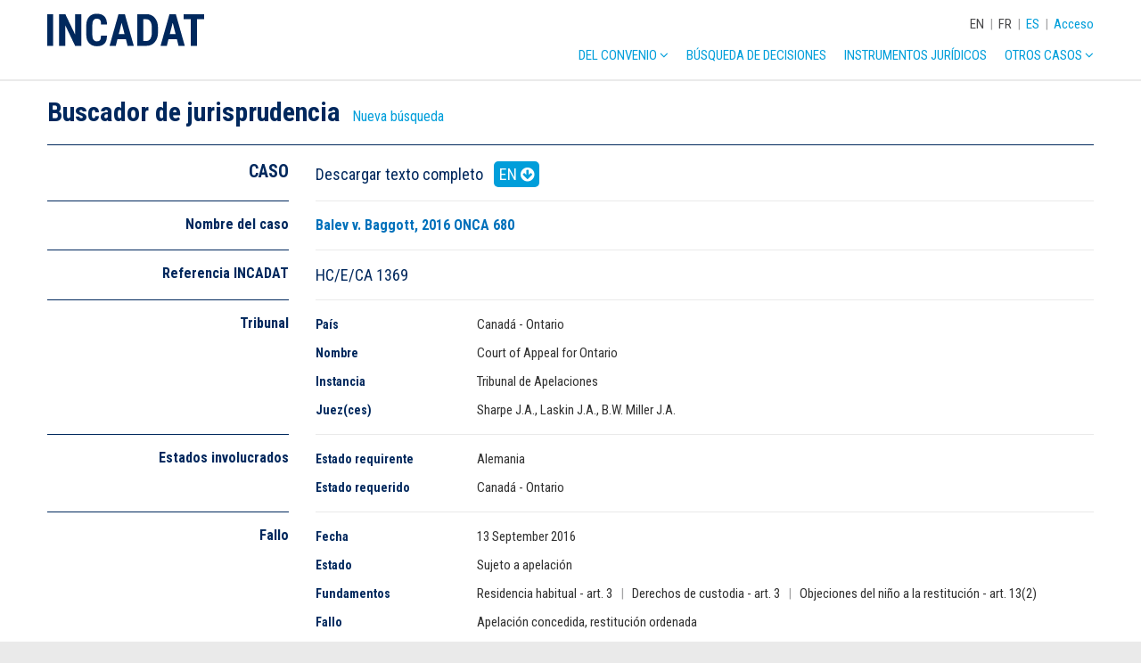

--- FILE ---
content_type: text/html; charset=UTF-8
request_url: https://www.incadat.com/es/case/1369
body_size: 6749
content:
<!doctype html>
<html>

<head>
        <meta name="robots" content="noindex">
    <!-- Google Analytics -->
<script>
(function(i,s,o,g,r,a,m){i['GoogleAnalyticsObject']=r;i[r]=i[r]||function(){
(i[r].q=i[r].q||[]).push(arguments)},i[r].l=1*new Date();a=s.createElement(o),
m=s.getElementsByTagName(o)[0];a.async=1;a.src=g;m.parentNode.insertBefore(a,m)
})(window,document,'script','https://www.google-analytics.com/analytics.js','ga');

ga('create', 'UA-915364-1', 'auto');
ga('send', 'pageview');
</script>
<!-- End Google Analytics --><meta charset="utf-8">
    <title>INCADAT | Balev v. Baggott, 2016 ONCA 680 </title>
<meta name="viewport" content="width=device-width, initial-scale = 1.0, maximum-scale=1.0, user-scalable=no"/>
<meta name="generator" value="Elvin 1.2.54">
<link rel="shortcut icon" href="/img/favicon.ico">
<link href="/css/main.css" rel="stylesheet">

<!-- Fonts -->
<link href="https://fonts.googleapis.com/css?family=Roboto+Condensed:300,400,500,600,700" rel="stylesheet">
<link rel="stylesheet" href="/css/font-awesome.min.css">
<link rel="stylesheet" href="/css/hamburgers.min.css">
<link rel="stylesheet" type="text/css" href="/js/vendor/select2/css/select2.min.css"/>
<link rel="stylesheet" type="text/css" href="/js/vendor/slick/slick.css"/>

<!-- JavaScript -->
<script src="/js/vendor/jquery/jquery-3.1.1.min.js"></script>
<script src="/js/vendor/jquery-ui/jquery-ui.min.js"></script>
<script src="/js/vendor/select2/js/select2.full.min.js"></script>
<script src="/js/vendor/matchheight/jquery.matchHeight-min.js"></script>
<script src="/js/vendor/slick/slick.min.js"></script>
<script src="/js/project/caretPosition.js"></script>
<script src="/js/project/tw.Autocomplete.js"></script>
<script src="/js/project/suggest.js"></script>
<script src="/js/init.js"></script></head>

<body>
    <div class="xxlwrapper">
        <header>
    <div class="wrapper">
        <div class="col col-1-1">
            <div class="menu-container">
                <a href="/es">
                    <img src="/img/incadat-logo.svg" class="incadat-logo" alt="INCADAT logo">
                </a>
                <div class="top-menu">
                    <div class="language-menu">
                                                    <a href="/en/case/1369"
                               class="">EN</a>
                                                            <span class="divider">|</span>
                                                                                <a href="/fr/case/1369"
                               class="">FR</a>
                                                            <span class="divider">|</span>
                                                                                <a href="/es/case/1369"
                               class="active">ES</a>
                                                                        </div>
                    <span class="divider">|</span>
                                            <a href="/es/login">Acceso</a>
                                    </div>
                <nav class="main-menu">
                    <ul class="main">
                        <li>
                            <a href="/es/convention">Del Convenio
                                <i class="fa fa-angle-down" aria-hidden="true"></i>
                            </a>
                            <ul class="sub">
                                <li>
                                    <a href="/es/convention/case-law-analysis">Análisis de jurisprudencia</a>
                                </li>
                                <li>
                                    <a href="/es/convention/explanatory-report">Informe explicativo</a>
                                </li>
                                <li>
                                    <a href="/es/convention/guide-to-good-practice">Guía de buenas prácticas</a>
                                </li>
                            </ul>
                        <li>
                            <a href="/es/advanced-search">Búsqueda de decisiones</a>
                        </li>
                        <li>
                            <a href="/es/legal-instruments">
                                Instrumentos jurídicos
                            </a>
                        </li>
                        <li>
                            <a href="#">Otros casos <i class="fa fa-angle-down"
                                                                                  aria-hidden="true"></i></a>
                            <ul class="sub">
                                <li>
                                    <a href="/es/convention/inter-american-convention-cases">Sección Interamericana</a>
                                </li>
                                <li>
                                    <a href="/es/convention/brussels-iia-cases">Casos Bruselas IIa</a>
                                </li>
                                <li>
                                    <a href="/es/convention/non-hague-convention-cases">Sección fuera del Ámbito del Convenio de La Haya</a>
                                </li>
                            </ul>
                        </li>
                    </ul>
                    <!-- Mobile menu -->
                    <button class="hamburger hamburger--spin" type="button" data-hamburger>
                        <span class="hamburger-box">
                            <span class="hamburger-inner"></span>
                        </span>
                    </button>
                </nav>
            </div>
        </div>
    </div>
</header>
<nav class="mobile-menu" data-mobile-menu>
    <div class="wrapper">
        <div class="col col-1-1">
            <div class="language-menu">
                Elige lengua:
                                    <a href="/en/case/1369"
                       class="">EN</a>
                                    <a href="/fr/case/1369"
                       class="">FR</a>
                                    <a href="/es/case/1369"
                       class="active">ES</a>
                            </div>
            <div class="user-menu">
                                    <a href="/es/login">Acceso</a>
                            </div>
            <ul class="main">
                <li>
                    <a href="/es/convention">Del Convenio</a>
                    <ul class="sub">
                        <li><a href="/es/convention/case-law-analysis">Análisis de jurisprudencia</a>
                        </li>
                        <li>
                            <a href="/es/convention/explanatory-report">Informe explicativo</a>
                        </li>
                        <li>
                            <a href="/es/convention/guide-to-good-practice">Guía de buenas prácticas</a>
                        </li>
                    </ul>
                <li>
                    <a href="/es/advanced-search">Búsqueda de decisiones</a>
                </li>
                <li>
                    <a href="/es/legal-instruments">Instrumentos jurídicos</a>
                </li>
                <li>
                    <a href="#">Otros casos</a>
                    <ul class="sub">
                        <li>
                            <a href="/es/convention/inter-american-convention-cases">Sección Interamericana</a>
                        </li>
                        <li>
                            <a href="/es/convention/brussels-iia-cases">Casos Bruselas IIa</a>
                        </li>
                        <li>
                            <a href="/es/convention/non-hague-convention-cases">Sección fuera del Ámbito del Convenio de La Haya</a>
                        </li>
                    </ul>
                </li>
            </ul>
        </div>
    </div>
</nav>
        
            <section class="case-detail">
        <div class="wrapper">
            <div class="col col-1-1">
                <div class="page-header">
                    <h1>Buscador de jurisprudencia</h1>
                    <a class="text-button" href="/es/advanced-search">Nueva búsqueda</a>
                                    </div>
            </div>
            <div class="col col-1-1">
                <div class="details">
                    <div class="detail-row row top">
                        <div class="col col-1-4 m-1-1">
                            <div class="section-heading">
                                <h2>CASO</h2>
                            </div>
                        </div>
                        <div class="col col-3-4 m-1-1">
                            <article class="article-content">
                                <div class="languages p-large">
                                                                            <span class="lang-text">Descargar texto completo</span>
                                                                                    <a href="/download/cms/files/2017-10/id1369-full-text-en.pdf"
                                               class="button small" target="_blank"
                                               title="download">EN <i
                                                        class="fa fa-arrow-circle-down"
                                                        aria-hidden="true"></i></a>
                                                                                                            </div>
                            </article>
                        </div>
                    </div>
                                            <div class="detail-row row">
                            <div class="col col-1-4 m-1-1">
                                <div class="section-heading">
                                    <h3>Nombre del caso</h3>
                                </div>
                            </div>
                            <div class="col col-3-4 m-1-1">
                                <article class="article-content">
                                    <h3 class="case-title d-inline">Balev v. Baggott, 2016 ONCA 680 </h3>
                                                                    </article>
                            </div>
                        </div>
                                                                <div class="detail-row row">
                            <div class="col col-1-4 m-1-1">
                                <div class="section-heading">
                                    <h3>Referencia INCADAT</h3>
                                </div>
                            </div>
                            <div class="col col-3-4 m-1-1">
                                <article class="article-content">
                                    <p class="p-large">HC/E/CA 1369</p>
                                </article>
                            </div>
                        </div>
                                        <div class="detail-row row">
                        <div class="col col-1-4 m-1-1">
                            <div class="section-heading">
                                <h3>Tribunal</h3>
                            </div>
                        </div>
                        <div class="col col-3-4 m-1-1">
                            <article class="article-content">
                                                                    <div class="row">
                                        <div class="col col-1-5 s-1-1">
                                            <div class="meta-label">País</div>
                                        </div>
                                        <div class="col col-4-5 s-1-1">
                                            <p>Canad&#225; - Ontario</p>
                                        </div>
                                    </div>
                                                                                                    <div class="row">
                                        <div class="col col-1-5 s-1-1">
                                            <div class="meta-label">Nombre</div>
                                        </div>
                                        <div class="col col-4-5 s-1-1">
                                            <p>Court of Appeal for Ontario </p>
                                        </div>
                                    </div>
                                                                                                    <div class="row">
                                        <div class="col col-1-5 s-1-1">
                                            <div class="meta-label">Instancia</div>
                                        </div>
                                        <div class="col col-4-5 s-1-1">
                                            <p>Tribunal de Apelaciones</p>
                                        </div>
                                    </div>
                                                                                                    <div class="row">
                                        <div class="col col-1-5 s-1-1">
                                            <div class="meta-label">Juez(ces)</div>
                                        </div>
                                        <div class="col col-4-5">
                                            <p>Sharpe J.A., Laskin J.A., B.W. Miller J.A.   </p>

                                        </div>
                                    </div>
                                                            </article>
                        </div>
                    </div>
                    <div class="detail-row row">
                        <div class="col col-1-4 m-1-1">
                            <div class="section-heading">
                                <h3>Estados involucrados</h3>
                            </div>
                        </div>
                        <div class="col col-3-4 m-1-1">
                            <article class="article-content">
                                                                    <div class="row">
                                        <div class="col col-1-5 s-1-1">
                                            <div class="meta-label">Estado requirente</div>
                                        </div>
                                        <div class="col col-4-5 s-1-1">
                                            <p>Alemania</p>
                                        </div>
                                    </div>
                                                                                                    <div class="row">
                                        <div class="col col-1-5 s-1-1">
                                            <div class="meta-label">Estado requerido</div>
                                        </div>
                                        <div class="col col-4-5 s-1-1">
                                            <p>Canad&#225; - Ontario</p>
                                        </div>
                                    </div>
                                                            </article>
                        </div>
                    </div>
                    <div class="detail-row row">
                        <div class="col col-1-4 m-1-1">
                            <div class="section-heading">
                                <h3>Fallo</h3>
                            </div>
                        </div>
                        <div class="col col-3-4 m-1-1">
                            <article class="article-content">
                                <div class="row">
                                    <div class="col col-1-5 s-1-1">
                                        <div class="meta-label">Fecha</div>
                                    </div>
                                    <div class="col col-4-5 s-1-1">
                                                                                    <p>13 September 2016</p>
                                                                            </div>
                                </div>
                                <div class="row">
                                    <div class="col col-1-5 s-1-1">
                                        <div class="meta-label">Estado</div>
                                    </div>
                                    <div class="col col-4-5 s-1-1">
                                                                                    <p>Sujeto a apelaci&#243;n</p>
                                                                            </div>
                                </div>
                                <div class="row">
                                    <div class="col col-1-5 s-1-1">
                                        <div class="meta-label">Fundamentos</div>
                                    </div>
                                    <div class="col col-4-5 s-1-1">
                                                                                    <p>
                                                                                                    <span>Residencia habitual - art. 3</span>
                                                                                                            <span class="divider">|</span>
                                                                                                                                                        <span>Derechos de custodia - art. 3</span>
                                                                                                            <span class="divider">|</span>
                                                                                                                                                        <span>Objeciones del ni&#241;o a la restituci&#243;n - art. 13(2)</span>
                                                                                                                                                </p>
                                                                            </div>
                                </div>
                                <div class="row">
                                    <div class="col col-1-5 s-1-1">
                                        <div class="meta-label">Fallo</div>
                                    </div>
                                    <div class="col col-4-5 s-1-1">
                                                                                    <p>
                                                <span>Apelaci&#243;n concedida, restituci&#243;n ordenada</span>
                                            </p>
                                                                            </div>
                                </div>
                                <div class="row">
                                    <div class="col col-1-5 s-1-1">
                                        <div class="meta-label">Artículo(s) del Convenio considerados</div>
                                    </div>
                                    <div class="col col-4-5 s-1-1">
                                        <div class="meta articles">
                                                                                            <p>
                                                                                                            <span data-article="3">3</span>
                                                                                                            <span data-article="13">12</span>
                                                                                                            <span data-article="16">13(2)</span>
                                                                                                    </p>
                                                                                    </div>
                                    </div>
                                </div>
                                <div class="row">
                                    <div class="col col-1-5 s-1-1">
                                        <div class="meta-label">Artículo(s) del Convenio invocados en la decisión</div>
                                    </div>
                                    <div class="col col-4-5 s-1-1">
                                        <div class="meta articles">
                                                                                            <p>
                                                                                                            <span data-article="3">3</span>
                                                                                                            <span data-article="16">13(2)</span>
                                                                                                    </p>
                                                                                    </div>
                                    </div>
                                </div>
                                <div class="row">
                                    <div class="col col-1-5 s-1-1">
                                        <div class="meta-label">Otras disposiciones</div>
                                    </div>
                                    <div class="col col-4-5 s-1-1">
                                                                                    <p><em>Children’s Law Reform Act</em>, R.S.O. 1990, c. C.12, s. 46(2) (the “<em>CLRA"</em>), German Civil Code</p>

                                                                            </div>
                                </div>
                                <div class="row">
                                    <div class="col col-1-5 s-1-1">
                                        <div class="meta-label">Jurisprudencia | Casos referidos</div>
                                    </div>
                                    <div class="col col-4-5 s-1-1">
                                        <div class="referrals">
                                                                                            <p style="text-align: justify;"><em>Katsigiannis v. Kottick-Katsigiannis </em>(2001), 55 O.R. (3d) 456 (C.A.) [INCADAT Reference <a href="https://www.incadat.com/en/case/758">HC/E/CA 758</a>]; <em>Jackson v. Graczyk</em>, 2007 ONCA 388, 86 O.R. (3d) 183 [INCADAT Reference <a href="https://www.incadat.com/en/case/729">HC/E/CA 729</a>]; <em>Korutowska-Wooff v. Wooff </em>(2004), 5 R.F.L. (6th) 104 (Ont. C.A.); <em>Maharaj v. Maharajh, </em>2011 ONSC 525 (S.C.); <em>Ellis v. Wentzell-Ellis</em>, 2010 ONCA 347, 102 O.R. (3d) 298; <em>Unger v. Unger</em>, 2016 ONSC 4258 (S.C.); <em>Webb v. Gaudaur</em>, 2015 ONSC 6956 (S.C.); <em>Fulmer v. Kaleo-Fulmer</em>, [2002] O.J. No. 3183 (S.C.); <em>Solem v. Solem</em>, 2013 ONSC 1097 (S.C.); <em>Snetzko v. Snetzko </em>(1996), 65 A.C.W.S. (3d) 56 (Ont. Ct. (Gen. Div.)); <em>Csoke v. Fustos</em>, 2013 ONSC 2417 (S.C.); <em>Habib v. Amin</em>, 2014 ONSC 5330, 51 R.F.L. (7th) 432 (S.C.); <em>O’Brien v. O'Brien </em>(2008), 59 R.F.L. (6th) 389 (Ont. S.C.); <em>Bazargani v. Mizael</em>, 2015 ONCA 517, 63 R.F.L. (7th) 58; <em>Ibrahim v. Girgis</em>, 2008 ONCA 23, 48 R.F.L. (6th) 1 [INCADAT Reference <a href="https://www.incadat.com/en/case/851">HC/E/CA 851</a>]; <em>D.S. v. V.W., </em>[1996] 2 S.C.R. 108 [INCADAT Referenc <a href="https://www.incadat.com/en/case/17">HC/E/CA 17</a>]</p>

                                                                                    </div>
                                    </div>
                                </div>
                                <div class="row">
                                    <div class="col col-1-5 s-1-1">
                                        <div class="meta-label">Publicado en</div>
                                    </div>
                                    <div class="col col-4-5 s-1-1">
                                                                                    <a href="https://www.canlii.org/en/on/onca/doc/2016/2016onca680/2016onca680.html?resultIndex=5" target="_blank"
                                               rel="noreferrer noopener">https://www.canlii.org/en/on/onca/doc/2016/2016onca680/2016onca680.html?resultIndex=5 <i
                                                        class="fa fa-external-link" aria-hidden="true"></i></a>
                                                                            </div>
                                </div>
                            </article>
                        </div>
                    </div>
                                        <div class="detail-row row">
                        <div class="col col-3-4 gap-1-4 m-1-1 m-gap-0">
                            <article class="article-content">
                            </article>
                        </div>
                    </div>
                </div>
            </div>

            <!-- SYNOPSIS -->
                            <div class="col col-1-1">
                    <div class="details">
                        <div id="synopsis_part" name="synopsis-part" class="synopsis">
                            <div class="detail-row row top">
                                <div class="col col-1-4 m-1-1">
                                    <div class="section-heading">
                                        <h2>SINOPSIS</h2>
                                    </div>
                                </div>
                                <div class="col col-3-4 m-1-1">
                                    <article class="article-content">
                                        <div class="languages p-large">
                                                                                        
                                                                                                    <span class="lang-text">Sinopsis disponible en</span>
                                                
                                                <span class="lang-switch "
                                                      data-synolanguage="en">EN</span>

                                                                                                    <span class="divider">|</span>
                                                
                                            
                                                
                                                <span class="lang-switch "
                                                      data-synolanguage="fr">FR</span>

                                                                                                    <span class="divider">|</span>
                                                
                                            
                                                
                                                <span class="lang-switch active"
                                                      data-synolanguage="es">ES</span>

                                                
                                                                                    </div>
                                    </article>
                                </div>
                            </div>
                        </div>
                        <!-- Synopsis EN -->
                                                    <div class="synolangtab" data-synolangtab="en">
                                <div class="detail-row row">
                                    <div class="col col-1-4 m-1-1">
                                        <div class="section-heading">
                                            <h3></h3>
                                        </div>
                                    </div>
                                    <div class="col col-3-4 m-1-1">
                                        <article class="article-content">
                                            <p style="text-align: justify;">2 children wrongfully retained at ages 11 and 8 - Nationals of Canada - Married parents - Father national of Canada - Mother national of Canada - Father transferred physical custody in a notarised letter to the mother for the period April 2013 to August 2014, to allow the children to enroll in a  Canadian school - Children lived in Germany until April 2013 - Application for return filed with the Superior Court of Justice (Family Court Branch) in June 2014 - Return ordered - Main issues: habitual residence, rights of custody, objections of the child to return - A parent cannot unilaterally change the habitual residence of a child during a time-limited period of consensual stay in another State agreed to by the other parent - Contemplation of an extension of such a period of consensual stay does not defeat its time-limited nature - Evidence of the child settling in his new environment is irrelevant if the application for return is brought within one year of the removal or retention - Where rights of custody have been transferred by one parent to another for the sole purpose of enrolling children in school in a given State, the parent who transferred those rights exercises them when the taking parent refuses to return the child, or would have exercised them but for the removal or retention - A child’s objection to return that is unsubstantial or merely expresses a preference for one place over another is insufficient grounds for refusing to order return under Art. 13(2) of the 1980 Hague Child Abduction Convention</p>

                                        </article>
                                    </div>
                                </div>
                            </div>
                                                <!-- Synopsis FR -->
                                                    <div class="synolangtab" data-synolangtab="fr">
                                <div class="detail-row row">
                                    <div class="col col-1-4 m-1-1">
                                        <div class="section-heading">
                                            <h3></h3>
                                        </div>
                                    </div>
                                    <div class="col col-3-4 m-1-1">
                                        <article class="article-content">
                                            <p style="margin-left: 3pt; text-align: justify;">2 enfants de 9 et 12 ans illégalement retenus - Ressortissants du Canada - Parents mariés - Père ressortissant du Canada - Mère ressortissante du Canada - Transfert de la garde physique à la mère par lettre notariée du père pour la période d’avril 2013 à août 2014, en vue de l’inscription des enfants dans une école canadienne - Enfants résidents en Allemagne jusqu’en avril 2013 - Demande de retour déposée auprès de la Cour supérieure de Justice (tribunal de la famille) en juin 2014 - Retour ordonné - Principaux enjeux : résidence habituelle, droit de garde, opposition de l’enfant au retour - Un parent ne peut changer unilatéralement la résidence habituelle des enfants durant une période limitée de séjour dans un autre État consentie par l’autre parent - L’éventuelle prorogation de cette période de séjour consenti ne fait pas échec à sa nature temporaire - La preuve de l’intégration de l’enfant dans son nouvel environnement n’est pas pertinente si la demande de retour a été déposée dans un délai d’un an après le déplacement ou la rétention - Quand le droit de garde a été transféré d’un parent à l’autre dans le seul but d’inscrire les enfants à l’école dans l’État donné, le parent ayant transféré ce droit continue à l’exercer au moment où le parent ayant emmené les enfants refusent de les ramener, ou l’aurait exercé s’il n’y avait pas eu déplacement ou rétention des enfants - L’opposition de l’enfant au retour sans fondement ou qui exprime une simple préférence pour un endroit plutôt qu’un autre ne constitue pas un motif suffisant pour refuser le retour de l’enfant en vertu de l’art. 13(2) de la Convention Enlèvement d’enfants de 1980</p>

                                        </article>
                                    </div>
                                </div>
                            </div>
                                                <!-- Synopsis ES -->
                                                    <div class="synolangtab" data-synolangtab="es">
                                <div class="detail-row row">
                                    <div class="col col-1-4 m-1-1">
                                        <div class="section-heading">
                                            <h3></h3>
                                        </div>
                                    </div>
                                    <div class="col col-3-4 m-1-1">
                                        <article class="article-content">
                                            <p>​​Dos menores, nacionales de Canadá, retenidos ilegalmente a los once y ocho años de edad. Los progenitores estaban casados. El padre y la madre eran nacionales de Canadá. Los menores vivieron en Alemania hasta abril de 2013. El padre le transfirió a la madre la custodia física en una carta notarial, por un período desde abril de 2013 a agosto de 2014, para permitir que los menores sean inscriptos en una escuela de Canadá. Se solicitó la restitución de los menores ante el Tribunal Superior de Justicia (Familia) en junio de 2014. La restitución fue ordenada. Razones principales: residencia habitual; derechos de custodia; objeciones del niño a la restitución. Un progenitor no puede modificar unilateralmente la residencia habitual de un menor durante un período de tiempo limitado y de estadía consensuada a otro Estado y que sea aceptada por el otro progenitor. El hecho de que se contemple la extensión de dicho período de estadía consensuado no anula el período de tiempo límite. Las pruebas sobre la incorporación del menor en un nuevo estado son irrelevantes si la solicitud de restitución se lleva a cabo dentro de un año desde la extracción o retención de los menores. Si bien los derechos de custodia que fueron transferidos por uno de los progenitores al otro para que los menores sean inscriptos en una escuela de un determinado Estado, el progenitor que transfirió dichos derechos los pone en práctica cuando el progenitor sustractor se niega a restituir a los menores, o el progenitor los habría puesto en práctica si no fuere por la remoción o retención de los menores. Según lo que dispone el art. 13 (2) del Convenio HCCH 1980, la objeción de un menor a la restitución que sea insustancial o que exprese meramente una preferencia a un lugar sobre el otro no es motivo suficiente para rechazar la orden de restitución.​ </p>

                                        </article>
                                    </div>
                                </div>
                            </div>
                                            </div>
                </div>
                        <div class="col col-1-1">
                <div id="summary-part" name="summary-part" class="summary">
                    <div class="detail-row row top">
                        <div class="col col-1-4 m-1-1">
                            <div class="section-heading">
                                <h2>SUMARIO</h2>
                            </div>
                        </div>
                        <div class="col col-3-4 m-1-1">
                            <article class="article-content">
                                <div class="languages p-large">

                                                                        
                                        <span class="lang-text">
                                            Sumario no disponible                                        </span>

                                                                    </div>
                            </article>
                        </div>
                    </div>

                    <!-- English summary -->
                                        <!-- French summary -->
                                        <!-- Spanish summary -->
                                                        </div>
            </div>
        </div>
    </section>
    <section class="article-modal" data-article-modal="">
    <div class="wrapper">
        <div class="col col-1-1">
            <div class="modal">
                <div class="close button small" data-modal-close><i class="fa fa-times" aria-hidden="true"></i></div>
                <h2></h2>
                <div class="modal-content"></div>
            </div>
        </div>
    </div>
</section>

        <footer>
    <div class="footer-top">
        <div class="wrapper">
            <div class="col col-1-1">
                <div class="left-links">
                    <a href="/es/sponsors">Patrocinadores</a>
                    <a href="/es/contributors">Contribuyentes</a>
                    <a href="/es/support-us">Apoyanos</a>
                    <a href="/es/feedback">Comentarios</a>
                    <a href="/es/about-incadat">Acerca de INCADAT</a>
                                            <a href="/es/registration">Servicio de notificaciones</a>
                                    </div>
                <div class="right-links">
                    <a href="/es/disclaimer">Aviso legal</a>
                    <a href="/es/terms-and-conditions">Términos y Condiciones</a>
                </div>
            </div>
        </div>
    </div>
    <div class="footer-bottom">
        <div class="wrapper">
            <div class="col col-1-1">
                &copy; HCCH 1951-2026. Todos los derechos reservados.
            </div>
        </div>
    </div>
</footer>

    </div>
</body>
</html>